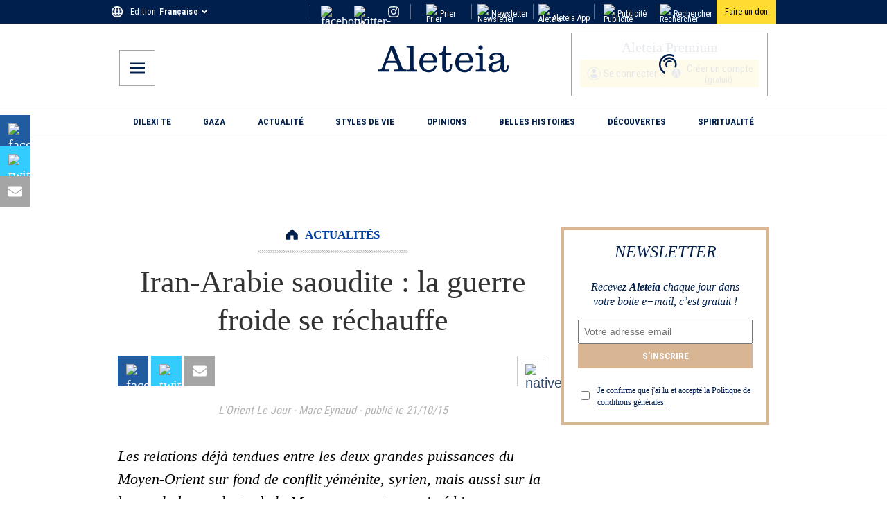

--- FILE ---
content_type: application/javascript; charset=utf-8
request_url: https://fr.aleteia.org/_next/static/chunks/6192.24b17c71e1e1a85a.js
body_size: 1380
content:
(self.webpackChunk_N_E=self.webpackChunk_N_E||[]).push([[6192],{6192:(e,t,r)=>{"use strict";r.r(t),r.d(t,{default:()=>f});var i=r(95155),n=r(52596),l=r(53385),s=r(41191),a=r(39283),d=r(14697),u=r.n(d),o=r(67563),c=r(38959);let g=e=>{let{context:t,slug:r,isMobile:i}=e;if("article-native"===r)switch(t){case"category":case"tag":return"article-native-category";case"hp":return"article-native-home";default:return"article-native-inread"}return t+"-"+(i?"mob":"desk")+(""!==r?"-"+r:"")};function f(e){let t=(0,s.Y9)(),r=(0,a.a)(),d=(0,l.Ym)(),{context:f,slug:v,targeting:p={}}=e;if(!t||!p)return null;let _=g({context:f,slug:v,isMobile:r}),m=t.find(e=>e.slot===_);if(!m)return null;let{props:h}=m,w=(0,n.A)({[u().wrapper]:!0,[u().articleNative]:null==_?void 0:_.includes("article-native"),[u().inread]:null==_?void 0:_.includes("content-p"),[u().interstitial]:null==_?void 0:_.includes("interstitial"),[u().skin]:null==_?void 0:_.includes("skin")}),A={...h,targeting:p};return(0,i.jsx)("div",{className:w,children:(()=>{switch(d){case"fr":case"en":case"pl":case"es":return(0,i.jsx)(o.A,{...A});case"si":return(0,i.jsx)(c.A,{...A});default:return null}})()})}},14697:e=>{e.exports={wrapper:"Ad_wrapper__B_hxA",articleNative:"Ad_articleNative__iEz1J",iAdserver:"Ad_iAdserver__lYXy1",inread:"Ad_inread__uIRMY",interstitial:"Ad_interstitial__hmt2r",skin:"Ad_skin__SnIFv"}},38959:(e,t,r)=>{"use strict";r.d(t,{A:()=>a,RequestIpromAds:()=>d});var i=r(95155),n=r(12115),l=r(14697),s=r.n(l);function a(e){let{premium_ads:t}=e,{id:r}=e;return r=t?r+"-premium":r,(0,i.jsx)("div",{id:r,className:"adslot iAdserver "+s().iAdserver,"data-iadserver-zone":e.zone,"data-iadserver-dimensions":e.dimensions})}function d(e){let t=(0,n.useRef)(!0);return(0,n.useEffect)(()=>{if(t.current){t.current=!1;return}void 0!==window._ipromNS&&window._ipromNS("reload",{sitePath:["si.aleteia.org","".concat(e.targeting||"index")],channels:e.channels?[e.channels]:[],tcf2:!0},[2387,2393,2395,2396,2405,2399,2401,2402,2404,725,33,464,661,299])}),null}},39283:(e,t,r)=>{"use strict";r.d(t,{M:()=>s,a:()=>l});var i=r(12115),n=r(32173);let l=()=>(0,n.useMediaQuery)({maxWidth:767}),s=()=>{let[e,t]=(0,i.useState)(0);return(0,i.useEffect)(()=>{let e=()=>{t(window.scrollY)};return window.addEventListener("scroll",e),e(),()=>window.removeEventListener("scroll",e)},[]),e}},41191:(e,t,r)=>{"use strict";r.d(t,{Ay:()=>o,LZ:()=>a,WT:()=>u,Y9:()=>s,aw:()=>d});var i=r(95155),n=r(12115);let l=(0,n.createContext)({}),s=()=>{let{ads:e}=(0,n.useContext)(l);return e},a=()=>{let{stats:e}=(0,n.useContext)(l);return e},d=()=>{let{auth:e}=(0,n.useContext)(l);return e},u=e=>{let{nl_lists:t}=d()||{},r=null!=t?t:[];return{lists:r,listConfig:r.find(t=>t.id===e)}};function o(e){let{children:t,ads:r,stats:n,auth:s,inreadConfigs:a}=e;return(0,i.jsx)(l.Provider,{value:{ads:r,stats:n,inreadConfigs:a,auth:s},children:t})}},67563:(e,t,r)=>{"use strict";r.d(t,{A:()=>s,RequestAds:()=>a});var i=r(95155),n=r(12115);let l={};function s(e){let{premium_ads:t,unit:r,size:s,targeting:a}=e,{id:d}=e;return d=t?d+"-premium":d,(0,n.useEffect)(()=>(googletag.cmd.push(()=>{if("interstitial-mob-banner"===d){let e=googletag.defineOutOfPageSlot(r,googletag.enums.OutOfPageFormat.INTERSTITIAL);e&&(e.addService(googletag.pubads()).setConfig({interstitial:{triggers:{navBar:!0,unhideWindow:!0}}}),googletag.display(e))}else{let e=googletag.defineSlot(r,s,d);e&&(e.addService(googletag.pubads()),Object.entries(a).forEach(t=>{let[r,i]=t;e.setTargeting(r,String(i))}),googletag.display(e),l[d]=e)}}),()=>{googletag.cmd.push(()=>{let e=l[d];!e||r.includes("slideshow")||r.includes("interstitial")||(googletag.destroySlots([e]),delete l[d])})}),[d,e,s,a,r]),(0,i.jsx)("div",{id:d,className:"adslot"})}function a(){return(0,n.useEffect)(()=>{"undefined"!=typeof googletag&&googletag.cmd.push(()=>{let e=Object.values(l);void 0!==e&&googletag.pubads().refresh(e)})},[]),null}}}]);